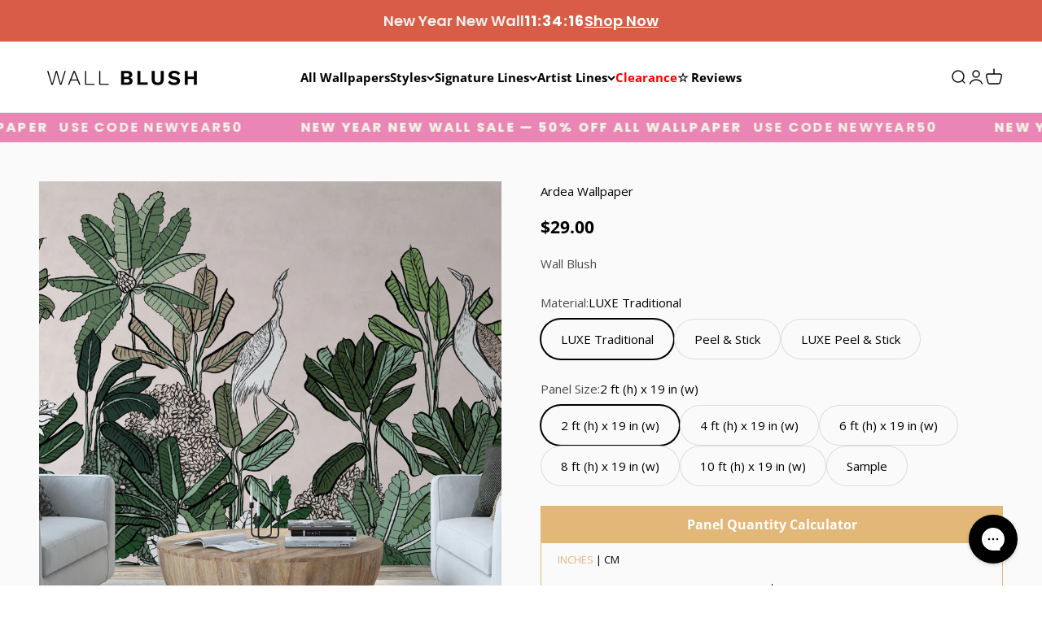

--- FILE ---
content_type: text/html; charset=utf-8
request_url: https://wallblush.com/apps/reviews/products?url=https:/wallblush.com/en-ca/products/ardea-wallpaper
body_size: 3128
content:
 [ { "@context": "http://schema.org",  "@type": "ProductGroup",  "@id": "https://wallblush.com/products/ardea-wallpaper#product_sp_schemaplus", "mainEntityOfPage": { "@type": "WebPage", "@id": "https://wallblush.com/products/ardea-wallpaper#webpage_sp_schemaplus", "sdDatePublished": "2026-01-25T12:25-0700", "sdPublisher": { "@context": "http://schema.org", "@type": "Organization", "@id": "https://schemaplus.io", "name": "SchemaPlus App" } }, "additionalProperty": [    { "@type": "PropertyValue", "name" : "Tags", "value": [  "19in",  "abstract",  "All Wallpaper",  "Animal Print",  "Architectual",  "architectural",  "Ardea",  "bathroom",  "bedroom",  "Bird",  "birds",  "Concrete",  "crane",  "entryway",  "flowers",  "Green",  "greenery",  "heron",  "industrial",  "infinity mural",  "jungle",  "Large Format",  "leaves",  "living room",  "Mural",  "Nature",  "office",  "oversized",  "painted",  "painting",  "palm tree",  "pink",  "popular",  "powder room",  "study",  "team picks",  "texture",  "trees",  "tropical",  "wallpaper",  "White"  ] }   ,{"@type": "PropertyValue", "name" : "Material", "value": [  "LUXE Traditional",  "Peel \u0026 Stick",  "Peel \u0026 Stick LUXE"  ] }  ,{"@type": "PropertyValue", "name" : "Panel Size", "value": [  "2 ft (h) x 19 in (w)",  "4 ft (h) x 19 in (w)",  "6 ft (h) x 19 in (w)",  "8 ft (h) x 19 in (w)",  "10 ft (h) x 19 in (w)",  "Sample",  "12 ft (h) x 19 in (w)",  "14 ft (h) x 19 in (w)",  "16 ft (h) x 19 in (w)",  "18 ft (h) x 19 in (w)"  ] }   ],     "brand": { "@type": "Brand", "name": "Wall Blush",  "url": "https://wallblush.com/collections/vendors?q=Wall%20Blush"  },  "category":"Wallpaper", "color": "", "depth":"", "height":"", "itemCondition":"http://schema.org/NewCondition", "logo":"", "manufacturer":"", "material": "", "model":"",  "hasVariant": [         { "@type" : "Product",  "name" : "LUXE Traditional \/ 2 ft (h) x 19 in (w)",   "sku": "TR|2|17406|13-X",   "mpn": 39753002549311,   "image": "https://schemaplus-frontend.s3.us-east-1.amazonaws.com/no-image-100-2a702f30_small.webp",     "description": "Wall Blush Original\nIndustrial meets wildlife in this spectacular and eye-catching Infinity Mural! These birds and palms are brought to life with its oil painted and concrete texture look. Your home is calling for an accent wall of this magnitude!\n\n\n\n\n19-inch panel design and available in heights from 2 - 10 feet\n\nChoose between a PEEL AND STICK VINYL application or a PASTE TO THE WALL TRADITIONAL NON-WOVEN application.\nOil painted look\nConcrete texture look\nNeutrals and Green\n\nEasily removable making it the perfect wallpaper for renters, creating an accent wall, or a temporary art installation\nCompatible with lightly or orange peel textured walls\nTesting is recommended for heavy texture\n",  "offers": { "@type": "Offer", "url": "https://wallblush.com/products/ardea-wallpaper?variant=39753002549311", "@id": "39753002549311",  "inventoryLevel": { "@type": "QuantitativeValue", "value": "75000" },    "availability": "http://schema.org/InStock",     "price" : 29.0, "priceSpecification": [ { "@type": "UnitPriceSpecification", "price": 29.0, "priceCurrency": "CAD" }  ],      "priceCurrency": "CAD", "description": "CAD-2900-$29.00-$29.00 CAD-29.00", "priceValidUntil": "2030-12-21",    "shippingDetails": [  { "@type": "OfferShippingDetails", "shippingRate": { "@type": "MonetaryAmount",    "currency": "USD" }, "shippingDestination": { "@type": "DefinedRegion", "addressCountry": [  ] }, "deliveryTime": { "@type": "ShippingDeliveryTime", "handlingTime": { "@type": "QuantitativeValue", "minValue": "", "maxValue": "", "unitCode": "DAY" }, "transitTime": { "@type": "QuantitativeValue", "minValue": "", "maxValue": "", "unitCode": "DAY" } }  }  ],   "itemCondition":"http://schema.org/NewCondition",  "brand": { "@type": "Brand", "name": "Wall Blush",  "url": "https://wallblush.com/collections/vendors?q=Wall%20Blush"  },  "seller": { "@type": "Organization", "name": "WALL BLUSH", "@id": "https://wallblush.com#organization_sp_schemaplus" } }   },      { "@type" : "Product",  "name" : "LUXE Traditional \/ 4 ft (h) x 19 in (w)",   "sku": "TR|4|17407|13-X",   "mpn": 39753002582079,   "image": "https://schemaplus-frontend.s3.us-east-1.amazonaws.com/no-image-100-2a702f30_small.webp",     "description": "Wall Blush Original\nIndustrial meets wildlife in this spectacular and eye-catching Infinity Mural! These birds and palms are brought to life with its oil painted and concrete texture look. Your home is calling for an accent wall of this magnitude!\n\n\n\n\n19-inch panel design and available in heights from 2 - 10 feet\n\nChoose between a PEEL AND STICK VINYL application or a PASTE TO THE WALL TRADITIONAL NON-WOVEN application.\nOil painted look\nConcrete texture look\nNeutrals and Green\n\nEasily removable making it the perfect wallpaper for renters, creating an accent wall, or a temporary art installation\nCompatible with lightly or orange peel textured walls\nTesting is recommended for heavy texture\n",  "offers": { "@type": "Offer", "url": "https://wallblush.com/products/ardea-wallpaper?variant=39753002582079", "@id": "39753002582079",  "inventoryLevel": { "@type": "QuantitativeValue", "value": "75000" },    "availability": "http://schema.org/InStock",     "price" : 58.0, "priceSpecification": [ { "@type": "UnitPriceSpecification", "price": 58.0, "priceCurrency": "CAD" }  ],      "priceCurrency": "CAD", "description": "CAD-5800-$58.00-$58.00 CAD-58.00", "priceValidUntil": "2030-12-21",    "shippingDetails": [  { "@type": "OfferShippingDetails", "shippingRate": { "@type": "MonetaryAmount",    "currency": "USD" }, "shippingDestination": { "@type": "DefinedRegion", "addressCountry": [  ] }, "deliveryTime": { "@type": "ShippingDeliveryTime", "handlingTime": { "@type": "QuantitativeValue", "minValue": "", "maxValue": "", "unitCode": "DAY" }, "transitTime": { "@type": "QuantitativeValue", "minValue": "", "maxValue": "", "unitCode": "DAY" } }  }  ],   "itemCondition":"http://schema.org/NewCondition",  "brand": { "@type": "Brand", "name": "Wall Blush",  "url": "https://wallblush.com/collections/vendors?q=Wall%20Blush"  },  "seller": { "@type": "Organization", "name": "WALL BLUSH", "@id": "https://wallblush.com#organization_sp_schemaplus" } }   },      { "@type" : "Product",  "name" : "LUXE Traditional \/ 6 ft (h) x 19 in (w)",   "sku": "TR|6|17408|13-X",   "mpn": 39753002614847,   "image": "https://schemaplus-frontend.s3.us-east-1.amazonaws.com/no-image-100-2a702f30_small.webp",     "description": "Wall Blush Original\nIndustrial meets wildlife in this spectacular and eye-catching Infinity Mural! These birds and palms are brought to life with its oil painted and concrete texture look. Your home is calling for an accent wall of this magnitude!\n\n\n\n\n19-inch panel design and available in heights from 2 - 10 feet\n\nChoose between a PEEL AND STICK VINYL application or a PASTE TO THE WALL TRADITIONAL NON-WOVEN application.\nOil painted look\nConcrete texture look\nNeutrals and Green\n\nEasily removable making it the perfect wallpaper for renters, creating an accent wall, or a temporary art installation\nCompatible with lightly or orange peel textured walls\nTesting is recommended for heavy texture\n",  "offers": { "@type": "Offer", "url": "https://wallblush.com/products/ardea-wallpaper?variant=39753002614847", "@id": "39753002614847",  "inventoryLevel": { "@type": "QuantitativeValue", "value": "74986" },    "availability": "http://schema.org/InStock",     "price" : 85.0, "priceSpecification": [ { "@type": "UnitPriceSpecification", "price": 85.0, "priceCurrency": "CAD" }  ],      "priceCurrency": "CAD", "description": "CAD-8500-$85.00-$85.00 CAD-85.00", "priceValidUntil": "2030-12-21",    "shippingDetails": [  { "@type": "OfferShippingDetails", "shippingRate": { "@type": "MonetaryAmount",    "currency": "USD" }, "shippingDestination": { "@type": "DefinedRegion", "addressCountry": [  ] }, "deliveryTime": { "@type": "ShippingDeliveryTime", "handlingTime": { "@type": "QuantitativeValue", "minValue": "", "maxValue": "", "unitCode": "DAY" }, "transitTime": { "@type": "QuantitativeValue", "minValue": "", "maxValue": "", "unitCode": "DAY" } }  }  ],   "itemCondition":"http://schema.org/NewCondition",  "brand": { "@type": "Brand", "name": "Wall Blush",  "url": "https://wallblush.com/collections/vendors?q=Wall%20Blush"  },  "seller": { "@type": "Organization", "name": "WALL BLUSH", "@id": "https://wallblush.com#organization_sp_schemaplus" } }   },      { "@type" : "Product",  "name" : "LUXE Traditional \/ 8 ft (h) x 19 in (w)",   "sku": "TR|8|17409|13-X",   "mpn": 39753002647615,   "image": "https://schemaplus-frontend.s3.us-east-1.amazonaws.com/no-image-100-2a702f30_small.webp",     "description": "Wall Blush Original\nIndustrial meets wildlife in this spectacular and eye-catching Infinity Mural! These birds and palms are brought to life with its oil painted and concrete texture look. Your home is calling for an accent wall of this magnitude!\n\n\n\n\n19-inch panel design and available in heights from 2 - 10 feet\n\nChoose between a PEEL AND STICK VINYL application or a PASTE TO THE WALL TRADITIONAL NON-WOVEN application.\nOil painted look\nConcrete texture look\nNeutrals and Green\n\nEasily removable making it the perfect wallpaper for renters, creating an accent wall, or a temporary art installation\nCompatible with lightly or orange peel textured walls\nTesting is recommended for heavy texture\n",  "offers": { "@type": "Offer", "url": "https://wallblush.com/products/ardea-wallpaper?variant=39753002647615", "@id": "39753002647615",  "inventoryLevel": { "@type": "QuantitativeValue", "value": "74972" },    "availability": "http://schema.org/InStock",     "price" : 114.0, "priceSpecification": [ { "@type": "UnitPriceSpecification", "price": 114.0, "priceCurrency": "CAD" }  ],      "priceCurrency": "CAD", "description": "CAD-11400-$114.00-$114.00 CAD-114.00", "priceValidUntil": "2030-12-21",    "shippingDetails": [  { "@type": "OfferShippingDetails", "shippingRate": { "@type": "MonetaryAmount",    "currency": "USD" }, "shippingDestination": { "@type": "DefinedRegion", "addressCountry": [  ] }, "deliveryTime": { "@type": "ShippingDeliveryTime", "handlingTime": { "@type": "QuantitativeValue", "minValue": "", "maxValue": "", "unitCode": "DAY" }, "transitTime": { "@type": "QuantitativeValue", "minValue": "", "maxValue": "", "unitCode": "DAY" } }  }  ],   "itemCondition":"http://schema.org/NewCondition",  "brand": { "@type": "Brand", "name": "Wall Blush",  "url": "https://wallblush.com/collections/vendors?q=Wall%20Blush"  },  "seller": { "@type": "Organization", "name": "WALL BLUSH", "@id": "https://wallblush.com#organization_sp_schemaplus" } }   },      { "@type" : "Product",  "name" : "LUXE Traditional \/ 10 ft (h) x 19 in (w)",   "sku": "TR|10|17410|13-X",   "mpn": 39753002680383,   "image": "https://schemaplus-frontend.s3.us-east-1.amazonaws.com/no-image-100-2a702f30_small.webp",     "description": "Wall Blush Original\nIndustrial meets wildlife in this spectacular and eye-catching Infinity Mural! These birds and palms are brought to life with its oil painted and concrete texture look. Your home is calling for an accent wall of this magnitude!\n\n\n\n\n19-inch panel design and available in heights from 2 - 10 feet\n\nChoose between a PEEL AND STICK VINYL application or a PASTE TO THE WALL TRADITIONAL NON-WOVEN application.\nOil painted look\nConcrete texture look\nNeutrals and Green\n\nEasily removable making it the perfect wallpaper for renters, creating an accent wall, or a temporary art installation\nCompatible with lightly or orange peel textured walls\nTesting is recommended for heavy texture\n",  "offers": { "@type": "Offer", "url": "https://wallblush.com/products/ardea-wallpaper?variant=39753002680383", "@id": "39753002680383",  "inventoryLevel": { "@type": "QuantitativeValue", "value": "74999" },    "availability": "http://schema.org/InStock",     "price" : 141.0, "priceSpecification": [ { "@type": "UnitPriceSpecification", "price": 141.0, "priceCurrency": "CAD" }  ],      "priceCurrency": "CAD", "description": "CAD-14100-$141.00-$141.00 CAD-141.00", "priceValidUntil": "2030-12-21",    "shippingDetails": [  { "@type": "OfferShippingDetails", "shippingRate": { "@type": "MonetaryAmount",    "currency": "USD" }, "shippingDestination": { "@type": "DefinedRegion", "addressCountry": [  ] }, "deliveryTime": { "@type": "ShippingDeliveryTime", "handlingTime": { "@type": "QuantitativeValue", "minValue": "", "maxValue": "", "unitCode": "DAY" }, "transitTime": { "@type": "QuantitativeValue", "minValue": "", "maxValue": "", "unitCode": "DAY" } }  }  ],   "itemCondition":"http://schema.org/NewCondition",  "brand": { "@type": "Brand", "name": "Wall Blush",  "url": "https://wallblush.com/collections/vendors?q=Wall%20Blush"  },  "seller": { "@type": "Organization", "name": "WALL BLUSH", "@id": "https://wallblush.com#organization_sp_schemaplus" } }   },      { "@type" : "Product",  "name" : "LUXE Traditional \/ Sample",   "sku": "TR|SA|17412|13-X",   "mpn": 39753002745919,   "image": "https://schemaplus-frontend.s3.us-east-1.amazonaws.com/no-image-100-2a702f30_small.webp",     "description": "Wall Blush Original\nIndustrial meets wildlife in this spectacular and eye-catching Infinity Mural! These birds and palms are brought to life with its oil painted and concrete texture look. Your home is calling for an accent wall of this magnitude!\n\n\n\n\n19-inch panel design and available in heights from 2 - 10 feet\n\nChoose between a PEEL AND STICK VINYL application or a PASTE TO THE WALL TRADITIONAL NON-WOVEN application.\nOil painted look\nConcrete texture look\nNeutrals and Green\n\nEasily removable making it the perfect wallpaper for renters, creating an accent wall, or a temporary art installation\nCompatible with lightly or orange peel textured walls\nTesting is recommended for heavy texture\n",  "offers": { "@type": "Offer", "url": "https://wallblush.com/products/ardea-wallpaper?variant=39753002745919", "@id": "39753002745919",  "inventoryLevel": { "@type": "QuantitativeValue", "value": "74991" },    "availability": "http://schema.org/InStock",     "price" : 4.0, "priceSpecification": [ { "@type": "UnitPriceSpecification", "price": 4.0, "priceCurrency": "CAD" }  ],      "priceCurrency": "CAD", "description": "CAD-400-$4.00-$4.00 CAD-4.00", "priceValidUntil": "2030-12-21",    "shippingDetails": [  { "@type": "OfferShippingDetails", "shippingRate": { "@type": "MonetaryAmount",    "currency": "USD" }, "shippingDestination": { "@type": "DefinedRegion", "addressCountry": [  ] }, "deliveryTime": { "@type": "ShippingDeliveryTime", "handlingTime": { "@type": "QuantitativeValue", "minValue": "", "maxValue": "", "unitCode": "DAY" }, "transitTime": { "@type": "QuantitativeValue", "minValue": "", "maxValue": "", "unitCode": "DAY" } }  }  ],   "itemCondition":"http://schema.org/NewCondition",  "brand": { "@type": "Brand", "name": "Wall Blush",  "url": "https://wallblush.com/collections/vendors?q=Wall%20Blush"  },  "seller": { "@type": "Organization", "name": "WALL BLUSH", "@id": "https://wallblush.com#organization_sp_schemaplus" } }   },      { "@type" : "Product",  "name" : "Peel \u0026 Stick \/ 2 ft (h) x 19 in (w)",   "sku": "PE|2|17392|13-X",   "mpn": 39753002319935,   "image": "https://schemaplus-frontend.s3.us-east-1.amazonaws.com/no-image-100-2a702f30_small.webp",     "description": "Wall Blush Original\nIndustrial meets wildlife in this spectacular and eye-catching Infinity Mural! These birds and palms are brought to life with its oil painted and concrete texture look. Your home is calling for an accent wall of this magnitude!\n\n\n\n\n19-inch panel design and available in heights from 2 - 10 feet\n\nChoose between a PEEL AND STICK VINYL application or a PASTE TO THE WALL TRADITIONAL NON-WOVEN application.\nOil painted look\nConcrete texture look\nNeutrals and Green\n\nEasily removable making it the perfect wallpaper for renters, creating an accent wall, or a temporary art installation\nCompatible with lightly or orange peel textured walls\nTesting is recommended for heavy texture\n",  "offers": { "@type": "Offer", "url": "https://wallblush.com/products/ardea-wallpaper?variant=39753002319935", "@id": "39753002319935",  "inventoryLevel": { "@type": "QuantitativeValue", "value": "75000" },    "availability": "http://schema.org/InStock",     "price" : 34.0, "priceSpecification": [ { "@type": "UnitPriceSpecification", "price": 34.0, "priceCurrency": "CAD" }  ],      "priceCurrency": "CAD", "description": "CAD-3400-$34.00-$34.00 CAD-34.00", "priceValidUntil": "2030-12-21",    "shippingDetails": [  { "@type": "OfferShippingDetails", "shippingRate": { "@type": "MonetaryAmount",    "currency": "USD" }, "shippingDestination": { "@type": "DefinedRegion", "addressCountry": [  ] }, "deliveryTime": { "@type": "ShippingDeliveryTime", "handlingTime": { "@type": "QuantitativeValue", "minValue": "", "maxValue": "", "unitCode": "DAY" }, "transitTime": { "@type": "QuantitativeValue", "minValue": "", "maxValue": "", "unitCode": "DAY" } }  }  ],   "itemCondition":"http://schema.org/NewCondition",  "brand": { "@type": "Brand", "name": "Wall Blush",  "url": "https://wallblush.com/collections/vendors?q=Wall%20Blush"  },  "seller": { "@type": "Organization", "name": "WALL BLUSH", "@id": "https://wallblush.com#organization_sp_schemaplus" } }   },      { "@type" : "Product",  "name" : "Peel \u0026 Stick \/ 4 ft (h) x 19 in (w)",   "sku": "PE|4|17393|13-X",   "mpn": 39753002352703,   "image": "https://schemaplus-frontend.s3.us-east-1.amazonaws.com/no-image-100-2a702f30_small.webp",     "description": "Wall Blush Original\nIndustrial meets wildlife in this spectacular and eye-catching Infinity Mural! These birds and palms are brought to life with its oil painted and concrete texture look. Your home is calling for an accent wall of this magnitude!\n\n\n\n\n19-inch panel design and available in heights from 2 - 10 feet\n\nChoose between a PEEL AND STICK VINYL application or a PASTE TO THE WALL TRADITIONAL NON-WOVEN application.\nOil painted look\nConcrete texture look\nNeutrals and Green\n\nEasily removable making it the perfect wallpaper for renters, creating an accent wall, or a temporary art installation\nCompatible with lightly or orange peel textured walls\nTesting is recommended for heavy texture\n",  "offers": { "@type": "Offer", "url": "https://wallblush.com/products/ardea-wallpaper?variant=39753002352703", "@id": "39753002352703",  "inventoryLevel": { "@type": "QuantitativeValue", "value": "75000" },    "availability": "http://schema.org/InStock",     "price" : 68.0, "priceSpecification": [ { "@type": "UnitPriceSpecification", "price": 68.0, "priceCurrency": "CAD" }  ],      "priceCurrency": "CAD", "description": "CAD-6800-$68.00-$68.00 CAD-68.00", "priceValidUntil": "2030-12-21",    "shippingDetails": [  { "@type": "OfferShippingDetails", "shippingRate": { "@type": "MonetaryAmount",    "currency": "USD" }, "shippingDestination": { "@type": "DefinedRegion", "addressCountry": [  ] }, "deliveryTime": { "@type": "ShippingDeliveryTime", "handlingTime": { "@type": "QuantitativeValue", "minValue": "", "maxValue": "", "unitCode": "DAY" }, "transitTime": { "@type": "QuantitativeValue", "minValue": "", "maxValue": "", "unitCode": "DAY" } }  }  ],   "itemCondition":"http://schema.org/NewCondition",  "brand": { "@type": "Brand", "name": "Wall Blush",  "url": "https://wallblush.com/collections/vendors?q=Wall%20Blush"  },  "seller": { "@type": "Organization", "name": "WALL BLUSH", "@id": "https://wallblush.com#organization_sp_schemaplus" } }   },      { "@type" : "Product",  "name" : "Peel \u0026 Stick \/ 6 ft (h) x 19 in (w)",   "sku": "PE|6|17394|13-X",   "mpn": 39753002385471,   "image": "https://schemaplus-frontend.s3.us-east-1.amazonaws.com/no-image-100-2a702f30_small.webp",     "description": "Wall Blush Original\nIndustrial meets wildlife in this spectacular and eye-catching Infinity Mural! These birds and palms are brought to life with its oil painted and concrete texture look. Your home is calling for an accent wall of this magnitude!\n\n\n\n\n19-inch panel design and available in heights from 2 - 10 feet\n\nChoose between a PEEL AND STICK VINYL application or a PASTE TO THE WALL TRADITIONAL NON-WOVEN application.\nOil painted look\nConcrete texture look\nNeutrals and Green\n\nEasily removable making it the perfect wallpaper for renters, creating an accent wall, or a temporary art installation\nCompatible with lightly or orange peel textured walls\nTesting is recommended for heavy texture\n",  "offers": { "@type": "Offer", "url": "https://wallblush.com/products/ardea-wallpaper?variant=39753002385471", "@id": "39753002385471",  "inventoryLevel": { "@type": "QuantitativeValue", "value": "75000" },    "availability": "http://schema.org/InStock",     "price" : 101.0, "priceSpecification": [ { "@type": "UnitPriceSpecification", "price": 101.0, "priceCurrency": "CAD" }  ],      "priceCurrency": "CAD", "description": "CAD-10100-$101.00-$101.00 CAD-101.00", "priceValidUntil": "2030-12-21",    "shippingDetails": [  { "@type": "OfferShippingDetails", "shippingRate": { "@type": "MonetaryAmount",    "currency": "USD" }, "shippingDestination": { "@type": "DefinedRegion", "addressCountry": [  ] }, "deliveryTime": { "@type": "ShippingDeliveryTime", "handlingTime": { "@type": "QuantitativeValue", "minValue": "", "maxValue": "", "unitCode": "DAY" }, "transitTime": { "@type": "QuantitativeValue", "minValue": "", "maxValue": "", "unitCode": "DAY" } }  }  ],   "itemCondition":"http://schema.org/NewCondition",  "brand": { "@type": "Brand", "name": "Wall Blush",  "url": "https://wallblush.com/collections/vendors?q=Wall%20Blush"  },  "seller": { "@type": "Organization", "name": "WALL BLUSH", "@id": "https://wallblush.com#organization_sp_schemaplus" } }   },      { "@type" : "Product",  "name" : "Peel \u0026 Stick \/ 8 ft (h) x 19 in (w)",   "sku": "PE|8|17395|13-X",   "mpn": 39753002418239,   "image": "https://schemaplus-frontend.s3.us-east-1.amazonaws.com/no-image-100-2a702f30_small.webp",     "description": "Wall Blush Original\nIndustrial meets wildlife in this spectacular and eye-catching Infinity Mural! These birds and palms are brought to life with its oil painted and concrete texture look. Your home is calling for an accent wall of this magnitude!\n\n\n\n\n19-inch panel design and available in heights from 2 - 10 feet\n\nChoose between a PEEL AND STICK VINYL application or a PASTE TO THE WALL TRADITIONAL NON-WOVEN application.\nOil painted look\nConcrete texture look\nNeutrals and Green\n\nEasily removable making it the perfect wallpaper for renters, creating an accent wall, or a temporary art installation\nCompatible with lightly or orange peel textured walls\nTesting is recommended for heavy texture\n",  "offers": { "@type": "Offer", "url": "https://wallblush.com/products/ardea-wallpaper?variant=39753002418239", "@id": "39753002418239",  "inventoryLevel": { "@type": "QuantitativeValue", "value": "74996" },    "availability": "http://schema.org/InStock",     "price" : 135.0, "priceSpecification": [ { "@type": "UnitPriceSpecification", "price": 135.0, "priceCurrency": "CAD" }  ],      "priceCurrency": "CAD", "description": "CAD-13500-$135.00-$135.00 CAD-135.00", "priceValidUntil": "2030-12-21",    "shippingDetails": [  { "@type": "OfferShippingDetails", "shippingRate": { "@type": "MonetaryAmount",    "currency": "USD" }, "shippingDestination": { "@type": "DefinedRegion", "addressCountry": [  ] }, "deliveryTime": { "@type": "ShippingDeliveryTime", "handlingTime": { "@type": "QuantitativeValue", "minValue": "", "maxValue": "", "unitCode": "DAY" }, "transitTime": { "@type": "QuantitativeValue", "minValue": "", "maxValue": "", "unitCode": "DAY" } }  }  ],   "itemCondition":"http://schema.org/NewCondition",  "brand": { "@type": "Brand", "name": "Wall Blush",  "url": "https://wallblush.com/collections/vendors?q=Wall%20Blush"  },  "seller": { "@type": "Organization", "name": "WALL BLUSH", "@id": "https://wallblush.com#organization_sp_schemaplus" } }   },      { "@type" : "Product",  "name" : "Peel \u0026 Stick \/ 10 ft (h) x 19 in (w)",   "sku": "PE|10|17396|13-X",   "mpn": 39753002451007,   "image": "https://schemaplus-frontend.s3.us-east-1.amazonaws.com/no-image-100-2a702f30_small.webp",     "description": "Wall Blush Original\nIndustrial meets wildlife in this spectacular and eye-catching Infinity Mural! These birds and palms are brought to life with its oil painted and concrete texture look. Your home is calling for an accent wall of this magnitude!\n\n\n\n\n19-inch panel design and available in heights from 2 - 10 feet\n\nChoose between a PEEL AND STICK VINYL application or a PASTE TO THE WALL TRADITIONAL NON-WOVEN application.\nOil painted look\nConcrete texture look\nNeutrals and Green\n\nEasily removable making it the perfect wallpaper for renters, creating an accent wall, or a temporary art installation\nCompatible with lightly or orange peel textured walls\nTesting is recommended for heavy texture\n",  "offers": { "@type": "Offer", "url": "https://wallblush.com/products/ardea-wallpaper?variant=39753002451007", "@id": "39753002451007",  "inventoryLevel": { "@type": "QuantitativeValue", "value": "75000" },    "availability": "http://schema.org/InStock",     "price" : 168.0, "priceSpecification": [ { "@type": "UnitPriceSpecification", "price": 168.0, "priceCurrency": "CAD" }  ],      "priceCurrency": "CAD", "description": "CAD-16800-$168.00-$168.00 CAD-168.00", "priceValidUntil": "2030-12-21",    "shippingDetails": [  { "@type": "OfferShippingDetails", "shippingRate": { "@type": "MonetaryAmount",    "currency": "USD" }, "shippingDestination": { "@type": "DefinedRegion", "addressCountry": [  ] }, "deliveryTime": { "@type": "ShippingDeliveryTime", "handlingTime": { "@type": "QuantitativeValue", "minValue": "", "maxValue": "", "unitCode": "DAY" }, "transitTime": { "@type": "QuantitativeValue", "minValue": "", "maxValue": "", "unitCode": "DAY" } }  }  ],   "itemCondition":"http://schema.org/NewCondition",  "brand": { "@type": "Brand", "name": "Wall Blush",  "url": "https://wallblush.com/collections/vendors?q=Wall%20Blush"  },  "seller": { "@type": "Organization", "name": "WALL BLUSH", "@id": "https://wallblush.com#organization_sp_schemaplus" } }   },      { "@type" : "Product",  "name" : "Peel \u0026 Stick \/ Sample",   "sku": "PE|SA|17398|13-X",   "mpn": 39753002516543,   "image": "https://schemaplus-frontend.s3.us-east-1.amazonaws.com/no-image-100-2a702f30_small.webp",     "description": "Wall Blush Original\nIndustrial meets wildlife in this spectacular and eye-catching Infinity Mural! These birds and palms are brought to life with its oil painted and concrete texture look. Your home is calling for an accent wall of this magnitude!\n\n\n\n\n19-inch panel design and available in heights from 2 - 10 feet\n\nChoose between a PEEL AND STICK VINYL application or a PASTE TO THE WALL TRADITIONAL NON-WOVEN application.\nOil painted look\nConcrete texture look\nNeutrals and Green\n\nEasily removable making it the perfect wallpaper for renters, creating an accent wall, or a temporary art installation\nCompatible with lightly or orange peel textured walls\nTesting is recommended for heavy texture\n",  "offers": { "@type": "Offer", "url": "https://wallblush.com/products/ardea-wallpaper?variant=39753002516543", "@id": "39753002516543",  "inventoryLevel": { "@type": "QuantitativeValue", "value": "74996" },    "availability": "http://schema.org/InStock",     "price" : 4.0, "priceSpecification": [ { "@type": "UnitPriceSpecification", "price": 4.0, "priceCurrency": "CAD" }  ],      "priceCurrency": "CAD", "description": "CAD-400-$4.00-$4.00 CAD-4.00", "priceValidUntil": "2030-12-21",    "shippingDetails": [  { "@type": "OfferShippingDetails", "shippingRate": { "@type": "MonetaryAmount",    "currency": "USD" }, "shippingDestination": { "@type": "DefinedRegion", "addressCountry": [  ] }, "deliveryTime": { "@type": "ShippingDeliveryTime", "handlingTime": { "@type": "QuantitativeValue", "minValue": "", "maxValue": "", "unitCode": "DAY" }, "transitTime": { "@type": "QuantitativeValue", "minValue": "", "maxValue": "", "unitCode": "DAY" } }  }  ],   "itemCondition":"http://schema.org/NewCondition",  "brand": { "@type": "Brand", "name": "Wall Blush",  "url": "https://wallblush.com/collections/vendors?q=Wall%20Blush"  },  "seller": { "@type": "Organization", "name": "WALL BLUSH", "@id": "https://wallblush.com#organization_sp_schemaplus" } }   },      { "@type" : "Product",  "name" : "Peel \u0026 Stick LUXE \/ 2 ft (h) x 19 in (w)",   "sku": "PT|2|fc40dab",   "mpn": 41703031406655,   "image": "https://schemaplus-frontend.s3.us-east-1.amazonaws.com/no-image-100-2a702f30_small.webp",     "description": "Wall Blush Original\nIndustrial meets wildlife in this spectacular and eye-catching Infinity Mural! These birds and palms are brought to life with its oil painted and concrete texture look. Your home is calling for an accent wall of this magnitude!\n\n\n\n\n19-inch panel design and available in heights from 2 - 10 feet\n\nChoose between a PEEL AND STICK VINYL application or a PASTE TO THE WALL TRADITIONAL NON-WOVEN application.\nOil painted look\nConcrete texture look\nNeutrals and Green\n\nEasily removable making it the perfect wallpaper for renters, creating an accent wall, or a temporary art installation\nCompatible with lightly or orange peel textured walls\nTesting is recommended for heavy texture\n",  "offers": { "@type": "Offer", "url": "https://wallblush.com/products/ardea-wallpaper?variant=41703031406655", "@id": "41703031406655",  "inventoryLevel": { "@type": "QuantitativeValue", "value": "75000" },    "availability": "http://schema.org/InStock",     "price" : 37.0, "priceSpecification": [ { "@type": "UnitPriceSpecification", "price": 37.0, "priceCurrency": "CAD" }  ],      "priceCurrency": "CAD", "description": "CAD-3700-$37.00-$37.00 CAD-37.00", "priceValidUntil": "2030-12-21",    "shippingDetails": [  { "@type": "OfferShippingDetails", "shippingRate": { "@type": "MonetaryAmount",    "currency": "USD" }, "shippingDestination": { "@type": "DefinedRegion", "addressCountry": [  ] }, "deliveryTime": { "@type": "ShippingDeliveryTime", "handlingTime": { "@type": "QuantitativeValue", "minValue": "", "maxValue": "", "unitCode": "DAY" }, "transitTime": { "@type": "QuantitativeValue", "minValue": "", "maxValue": "", "unitCode": "DAY" } }  }  ],   "itemCondition":"http://schema.org/NewCondition",  "brand": { "@type": "Brand", "name": "Wall Blush",  "url": "https://wallblush.com/collections/vendors?q=Wall%20Blush"  },  "seller": { "@type": "Organization", "name": "WALL BLUSH", "@id": "https://wallblush.com#organization_sp_schemaplus" } }   },      { "@type" : "Product",  "name" : "Peel \u0026 Stick LUXE \/ 4 ft (h) x 19 in (w)",   "sku": "PT|4|255ff43",   "mpn": 41703031439423,   "image": "https://schemaplus-frontend.s3.us-east-1.amazonaws.com/no-image-100-2a702f30_small.webp",     "description": "Wall Blush Original\nIndustrial meets wildlife in this spectacular and eye-catching Infinity Mural! These birds and palms are brought to life with its oil painted and concrete texture look. Your home is calling for an accent wall of this magnitude!\n\n\n\n\n19-inch panel design and available in heights from 2 - 10 feet\n\nChoose between a PEEL AND STICK VINYL application or a PASTE TO THE WALL TRADITIONAL NON-WOVEN application.\nOil painted look\nConcrete texture look\nNeutrals and Green\n\nEasily removable making it the perfect wallpaper for renters, creating an accent wall, or a temporary art installation\nCompatible with lightly or orange peel textured walls\nTesting is recommended for heavy texture\n",  "offers": { "@type": "Offer", "url": "https://wallblush.com/products/ardea-wallpaper?variant=41703031439423", "@id": "41703031439423",  "inventoryLevel": { "@type": "QuantitativeValue", "value": "75000" },    "availability": "http://schema.org/InStock",     "price" : 72.0, "priceSpecification": [ { "@type": "UnitPriceSpecification", "price": 72.0, "priceCurrency": "CAD" }  ],      "priceCurrency": "CAD", "description": "CAD-7200-$72.00-$72.00 CAD-72.00", "priceValidUntil": "2030-12-21",    "shippingDetails": [  { "@type": "OfferShippingDetails", "shippingRate": { "@type": "MonetaryAmount",    "currency": "USD" }, "shippingDestination": { "@type": "DefinedRegion", "addressCountry": [  ] }, "deliveryTime": { "@type": "ShippingDeliveryTime", "handlingTime": { "@type": "QuantitativeValue", "minValue": "", "maxValue": "", "unitCode": "DAY" }, "transitTime": { "@type": "QuantitativeValue", "minValue": "", "maxValue": "", "unitCode": "DAY" } }  }  ],   "itemCondition":"http://schema.org/NewCondition",  "brand": { "@type": "Brand", "name": "Wall Blush",  "url": "https://wallblush.com/collections/vendors?q=Wall%20Blush"  },  "seller": { "@type": "Organization", "name": "WALL BLUSH", "@id": "https://wallblush.com#organization_sp_schemaplus" } }   },      { "@type" : "Product",  "name" : "Peel \u0026 Stick LUXE \/ 6 ft (h) x 19 in (w)",   "sku": "PT|6|234b4fd",   "mpn": 41703031472191,   "image": "https://schemaplus-frontend.s3.us-east-1.amazonaws.com/no-image-100-2a702f30_small.webp",     "description": "Wall Blush Original\nIndustrial meets wildlife in this spectacular and eye-catching Infinity Mural! These birds and palms are brought to life with its oil painted and concrete texture look. Your home is calling for an accent wall of this magnitude!\n\n\n\n\n19-inch panel design and available in heights from 2 - 10 feet\n\nChoose between a PEEL AND STICK VINYL application or a PASTE TO THE WALL TRADITIONAL NON-WOVEN application.\nOil painted look\nConcrete texture look\nNeutrals and Green\n\nEasily removable making it the perfect wallpaper for renters, creating an accent wall, or a temporary art installation\nCompatible with lightly or orange peel textured walls\nTesting is recommended for heavy texture\n",  "offers": { "@type": "Offer", "url": "https://wallblush.com/products/ardea-wallpaper?variant=41703031472191", "@id": "41703031472191",  "inventoryLevel": { "@type": "QuantitativeValue", "value": "75000" },    "availability": "http://schema.org/InStock",     "price" : 108.0, "priceSpecification": [ { "@type": "UnitPriceSpecification", "price": 108.0, "priceCurrency": "CAD" }  ],      "priceCurrency": "CAD", "description": "CAD-10800-$108.00-$108.00 CAD-108.00", "priceValidUntil": "2030-12-21",    "shippingDetails": [  { "@type": "OfferShippingDetails", "shippingRate": { "@type": "MonetaryAmount",    "currency": "USD" }, "shippingDestination": { "@type": "DefinedRegion", "addressCountry": [  ] }, "deliveryTime": { "@type": "ShippingDeliveryTime", "handlingTime": { "@type": "QuantitativeValue", "minValue": "", "maxValue": "", "unitCode": "DAY" }, "transitTime": { "@type": "QuantitativeValue", "minValue": "", "maxValue": "", "unitCode": "DAY" } }  }  ],   "itemCondition":"http://schema.org/NewCondition",  "brand": { "@type": "Brand", "name": "Wall Blush",  "url": "https://wallblush.com/collections/vendors?q=Wall%20Blush"  },  "seller": { "@type": "Organization", "name": "WALL BLUSH", "@id": "https://wallblush.com#organization_sp_schemaplus" } }   },      { "@type" : "Product",  "name" : "Peel \u0026 Stick LUXE \/ 8 ft (h) x 19 in (w)",   "sku": "PT|8|c03a7c8",   "mpn": 41703031504959,   "image": "https://schemaplus-frontend.s3.us-east-1.amazonaws.com/no-image-100-2a702f30_small.webp",     "description": "Wall Blush Original\nIndustrial meets wildlife in this spectacular and eye-catching Infinity Mural! These birds and palms are brought to life with its oil painted and concrete texture look. Your home is calling for an accent wall of this magnitude!\n\n\n\n\n19-inch panel design and available in heights from 2 - 10 feet\n\nChoose between a PEEL AND STICK VINYL application or a PASTE TO THE WALL TRADITIONAL NON-WOVEN application.\nOil painted look\nConcrete texture look\nNeutrals and Green\n\nEasily removable making it the perfect wallpaper for renters, creating an accent wall, or a temporary art installation\nCompatible with lightly or orange peel textured walls\nTesting is recommended for heavy texture\n",  "offers": { "@type": "Offer", "url": "https://wallblush.com/products/ardea-wallpaper?variant=41703031504959", "@id": "41703031504959",  "inventoryLevel": { "@type": "QuantitativeValue", "value": "75000" },    "availability": "http://schema.org/InStock",     "price" : 143.0, "priceSpecification": [ { "@type": "UnitPriceSpecification", "price": 143.0, "priceCurrency": "CAD" }  ],      "priceCurrency": "CAD", "description": "CAD-14300-$143.00-$143.00 CAD-143.00", "priceValidUntil": "2030-12-21",    "shippingDetails": [  { "@type": "OfferShippingDetails", "shippingRate": { "@type": "MonetaryAmount",    "currency": "USD" }, "shippingDestination": { "@type": "DefinedRegion", "addressCountry": [  ] }, "deliveryTime": { "@type": "ShippingDeliveryTime", "handlingTime": { "@type": "QuantitativeValue", "minValue": "", "maxValue": "", "unitCode": "DAY" }, "transitTime": { "@type": "QuantitativeValue", "minValue": "", "maxValue": "", "unitCode": "DAY" } }  }  ],   "itemCondition":"http://schema.org/NewCondition",  "brand": { "@type": "Brand", "name": "Wall Blush",  "url": "https://wallblush.com/collections/vendors?q=Wall%20Blush"  },  "seller": { "@type": "Organization", "name": "WALL BLUSH", "@id": "https://wallblush.com#organization_sp_schemaplus" } }   },      { "@type" : "Product",  "name" : "Peel \u0026 Stick LUXE \/ 10 ft (h) x 19 in (w)",   "sku": "PT|10|d8e83e3",   "mpn": 41703031537727,   "image": "https://schemaplus-frontend.s3.us-east-1.amazonaws.com/no-image-100-2a702f30_small.webp",     "description": "Wall Blush Original\nIndustrial meets wildlife in this spectacular and eye-catching Infinity Mural! These birds and palms are brought to life with its oil painted and concrete texture look. Your home is calling for an accent wall of this magnitude!\n\n\n\n\n19-inch panel design and available in heights from 2 - 10 feet\n\nChoose between a PEEL AND STICK VINYL application or a PASTE TO THE WALL TRADITIONAL NON-WOVEN application.\nOil painted look\nConcrete texture look\nNeutrals and Green\n\nEasily removable making it the perfect wallpaper for renters, creating an accent wall, or a temporary art installation\nCompatible with lightly or orange peel textured walls\nTesting is recommended for heavy texture\n",  "offers": { "@type": "Offer", "url": "https://wallblush.com/products/ardea-wallpaper?variant=41703031537727", "@id": "41703031537727",  "inventoryLevel": { "@type": "QuantitativeValue", "value": "74992" },    "availability": "http://schema.org/InStock",     "price" : 178.0, "priceSpecification": [ { "@type": "UnitPriceSpecification", "price": 178.0, "priceCurrency": "CAD" }  ],      "priceCurrency": "CAD", "description": "CAD-17800-$178.00-$178.00 CAD-178.00", "priceValidUntil": "2030-12-21",    "shippingDetails": [  { "@type": "OfferShippingDetails", "shippingRate": { "@type": "MonetaryAmount",    "currency": "USD" }, "shippingDestination": { "@type": "DefinedRegion", "addressCountry": [  ] }, "deliveryTime": { "@type": "ShippingDeliveryTime", "handlingTime": { "@type": "QuantitativeValue", "minValue": "", "maxValue": "", "unitCode": "DAY" }, "transitTime": { "@type": "QuantitativeValue", "minValue": "", "maxValue": "", "unitCode": "DAY" } }  }  ],   "itemCondition":"http://schema.org/NewCondition",  "brand": { "@type": "Brand", "name": "Wall Blush",  "url": "https://wallblush.com/collections/vendors?q=Wall%20Blush"  },  "seller": { "@type": "Organization", "name": "WALL BLUSH", "@id": "https://wallblush.com#organization_sp_schemaplus" } }   },      { "@type" : "Product",  "name" : "Peel \u0026 Stick LUXE \/ 12 ft (h) x 19 in (w)",   "sku": "PT|12|d23d340",   "mpn": 41703031570495,   "image": "https://schemaplus-frontend.s3.us-east-1.amazonaws.com/no-image-100-2a702f30_small.webp",     "description": "Wall Blush Original\nIndustrial meets wildlife in this spectacular and eye-catching Infinity Mural! These birds and palms are brought to life with its oil painted and concrete texture look. Your home is calling for an accent wall of this magnitude!\n\n\n\n\n19-inch panel design and available in heights from 2 - 10 feet\n\nChoose between a PEEL AND STICK VINYL application or a PASTE TO THE WALL TRADITIONAL NON-WOVEN application.\nOil painted look\nConcrete texture look\nNeutrals and Green\n\nEasily removable making it the perfect wallpaper for renters, creating an accent wall, or a temporary art installation\nCompatible with lightly or orange peel textured walls\nTesting is recommended for heavy texture\n",  "offers": { "@type": "Offer", "url": "https://wallblush.com/products/ardea-wallpaper?variant=41703031570495", "@id": "41703031570495",  "inventoryLevel": { "@type": "QuantitativeValue", "value": "75000" },    "availability": "http://schema.org/InStock",     "price" : 213.0, "priceSpecification": [ { "@type": "UnitPriceSpecification", "price": 213.0, "priceCurrency": "CAD" }  ],      "priceCurrency": "CAD", "description": "CAD-21300-$213.00-$213.00 CAD-213.00", "priceValidUntil": "2030-12-21",    "shippingDetails": [  { "@type": "OfferShippingDetails", "shippingRate": { "@type": "MonetaryAmount",    "currency": "USD" }, "shippingDestination": { "@type": "DefinedRegion", "addressCountry": [  ] }, "deliveryTime": { "@type": "ShippingDeliveryTime", "handlingTime": { "@type": "QuantitativeValue", "minValue": "", "maxValue": "", "unitCode": "DAY" }, "transitTime": { "@type": "QuantitativeValue", "minValue": "", "maxValue": "", "unitCode": "DAY" } }  }  ],   "itemCondition":"http://schema.org/NewCondition",  "brand": { "@type": "Brand", "name": "Wall Blush",  "url": "https://wallblush.com/collections/vendors?q=Wall%20Blush"  },  "seller": { "@type": "Organization", "name": "WALL BLUSH", "@id": "https://wallblush.com#organization_sp_schemaplus" } }   },      { "@type" : "Product",  "name" : "Peel \u0026 Stick LUXE \/ 14 ft (h) x 19 in (w)",   "sku": "PT|14|35ce214",   "mpn": 41703031603263,   "image": "https://schemaplus-frontend.s3.us-east-1.amazonaws.com/no-image-100-2a702f30_small.webp",     "description": "Wall Blush Original\nIndustrial meets wildlife in this spectacular and eye-catching Infinity Mural! These birds and palms are brought to life with its oil painted and concrete texture look. Your home is calling for an accent wall of this magnitude!\n\n\n\n\n19-inch panel design and available in heights from 2 - 10 feet\n\nChoose between a PEEL AND STICK VINYL application or a PASTE TO THE WALL TRADITIONAL NON-WOVEN application.\nOil painted look\nConcrete texture look\nNeutrals and Green\n\nEasily removable making it the perfect wallpaper for renters, creating an accent wall, or a temporary art installation\nCompatible with lightly or orange peel textured walls\nTesting is recommended for heavy texture\n",  "offers": { "@type": "Offer", "url": "https://wallblush.com/products/ardea-wallpaper?variant=41703031603263", "@id": "41703031603263",  "inventoryLevel": { "@type": "QuantitativeValue", "value": "75000" },    "availability": "http://schema.org/InStock",     "price" : 248.0, "priceSpecification": [ { "@type": "UnitPriceSpecification", "price": 248.0, "priceCurrency": "CAD" }  ],      "priceCurrency": "CAD", "description": "CAD-24800-$248.00-$248.00 CAD-248.00", "priceValidUntil": "2030-12-21",    "shippingDetails": [  { "@type": "OfferShippingDetails", "shippingRate": { "@type": "MonetaryAmount",    "currency": "USD" }, "shippingDestination": { "@type": "DefinedRegion", "addressCountry": [  ] }, "deliveryTime": { "@type": "ShippingDeliveryTime", "handlingTime": { "@type": "QuantitativeValue", "minValue": "", "maxValue": "", "unitCode": "DAY" }, "transitTime": { "@type": "QuantitativeValue", "minValue": "", "maxValue": "", "unitCode": "DAY" } }  }  ],   "itemCondition":"http://schema.org/NewCondition",  "brand": { "@type": "Brand", "name": "Wall Blush",  "url": "https://wallblush.com/collections/vendors?q=Wall%20Blush"  },  "seller": { "@type": "Organization", "name": "WALL BLUSH", "@id": "https://wallblush.com#organization_sp_schemaplus" } }   },      { "@type" : "Product",  "name" : "Peel \u0026 Stick LUXE \/ 16 ft (h) x 19 in (w)",   "sku": "PT|16|7e7cffc",   "mpn": 41703031636031,   "image": "https://schemaplus-frontend.s3.us-east-1.amazonaws.com/no-image-100-2a702f30_small.webp",     "description": "Wall Blush Original\nIndustrial meets wildlife in this spectacular and eye-catching Infinity Mural! These birds and palms are brought to life with its oil painted and concrete texture look. Your home is calling for an accent wall of this magnitude!\n\n\n\n\n19-inch panel design and available in heights from 2 - 10 feet\n\nChoose between a PEEL AND STICK VINYL application or a PASTE TO THE WALL TRADITIONAL NON-WOVEN application.\nOil painted look\nConcrete texture look\nNeutrals and Green\n\nEasily removable making it the perfect wallpaper for renters, creating an accent wall, or a temporary art installation\nCompatible with lightly or orange peel textured walls\nTesting is recommended for heavy texture\n",  "offers": { "@type": "Offer", "url": "https://wallblush.com/products/ardea-wallpaper?variant=41703031636031", "@id": "41703031636031",  "inventoryLevel": { "@type": "QuantitativeValue", "value": "75000" },    "availability": "http://schema.org/InStock",     "price" : 283.0, "priceSpecification": [ { "@type": "UnitPriceSpecification", "price": 283.0, "priceCurrency": "CAD" }  ],      "priceCurrency": "CAD", "description": "CAD-28300-$283.00-$283.00 CAD-283.00", "priceValidUntil": "2030-12-21",    "shippingDetails": [  { "@type": "OfferShippingDetails", "shippingRate": { "@type": "MonetaryAmount",    "currency": "USD" }, "shippingDestination": { "@type": "DefinedRegion", "addressCountry": [  ] }, "deliveryTime": { "@type": "ShippingDeliveryTime", "handlingTime": { "@type": "QuantitativeValue", "minValue": "", "maxValue": "", "unitCode": "DAY" }, "transitTime": { "@type": "QuantitativeValue", "minValue": "", "maxValue": "", "unitCode": "DAY" } }  }  ],   "itemCondition":"http://schema.org/NewCondition",  "brand": { "@type": "Brand", "name": "Wall Blush",  "url": "https://wallblush.com/collections/vendors?q=Wall%20Blush"  },  "seller": { "@type": "Organization", "name": "WALL BLUSH", "@id": "https://wallblush.com#organization_sp_schemaplus" } }   },      { "@type" : "Product",  "name" : "Peel \u0026 Stick LUXE \/ 18 ft (h) x 19 in (w)",   "sku": "PT|18|4f594ed",   "mpn": 41703031668799,   "image": "https://schemaplus-frontend.s3.us-east-1.amazonaws.com/no-image-100-2a702f30_small.webp",     "description": "Wall Blush Original\nIndustrial meets wildlife in this spectacular and eye-catching Infinity Mural! These birds and palms are brought to life with its oil painted and concrete texture look. Your home is calling for an accent wall of this magnitude!\n\n\n\n\n19-inch panel design and available in heights from 2 - 10 feet\n\nChoose between a PEEL AND STICK VINYL application or a PASTE TO THE WALL TRADITIONAL NON-WOVEN application.\nOil painted look\nConcrete texture look\nNeutrals and Green\n\nEasily removable making it the perfect wallpaper for renters, creating an accent wall, or a temporary art installation\nCompatible with lightly or orange peel textured walls\nTesting is recommended for heavy texture\n",  "offers": { "@type": "Offer", "url": "https://wallblush.com/products/ardea-wallpaper?variant=41703031668799", "@id": "41703031668799",  "inventoryLevel": { "@type": "QuantitativeValue", "value": "75000" },    "availability": "http://schema.org/InStock",     "price" : 320.0, "priceSpecification": [ { "@type": "UnitPriceSpecification", "price": 320.0, "priceCurrency": "CAD" }  ],      "priceCurrency": "CAD", "description": "CAD-32000-$320.00-$320.00 CAD-320.00", "priceValidUntil": "2030-12-21",    "shippingDetails": [  { "@type": "OfferShippingDetails", "shippingRate": { "@type": "MonetaryAmount",    "currency": "USD" }, "shippingDestination": { "@type": "DefinedRegion", "addressCountry": [  ] }, "deliveryTime": { "@type": "ShippingDeliveryTime", "handlingTime": { "@type": "QuantitativeValue", "minValue": "", "maxValue": "", "unitCode": "DAY" }, "transitTime": { "@type": "QuantitativeValue", "minValue": "", "maxValue": "", "unitCode": "DAY" } }  }  ],   "itemCondition":"http://schema.org/NewCondition",  "brand": { "@type": "Brand", "name": "Wall Blush",  "url": "https://wallblush.com/collections/vendors?q=Wall%20Blush"  },  "seller": { "@type": "Organization", "name": "WALL BLUSH", "@id": "https://wallblush.com#organization_sp_schemaplus" } }   },      { "@type" : "Product",  "name" : "Peel \u0026 Stick LUXE \/ Sample",   "sku": "PT|SA|87e9c4e",   "mpn": 41703031701567,   "image": "https://schemaplus-frontend.s3.us-east-1.amazonaws.com/no-image-100-2a702f30_small.webp",     "description": "Wall Blush Original\nIndustrial meets wildlife in this spectacular and eye-catching Infinity Mural! These birds and palms are brought to life with its oil painted and concrete texture look. Your home is calling for an accent wall of this magnitude!\n\n\n\n\n19-inch panel design and available in heights from 2 - 10 feet\n\nChoose between a PEEL AND STICK VINYL application or a PASTE TO THE WALL TRADITIONAL NON-WOVEN application.\nOil painted look\nConcrete texture look\nNeutrals and Green\n\nEasily removable making it the perfect wallpaper for renters, creating an accent wall, or a temporary art installation\nCompatible with lightly or orange peel textured walls\nTesting is recommended for heavy texture\n",  "offers": { "@type": "Offer", "url": "https://wallblush.com/products/ardea-wallpaper?variant=41703031701567", "@id": "41703031701567",  "inventoryLevel": { "@type": "QuantitativeValue", "value": "74996" },    "availability": "http://schema.org/InStock",     "price" : 4.0, "priceSpecification": [ { "@type": "UnitPriceSpecification", "price": 4.0, "priceCurrency": "CAD" }  ],      "priceCurrency": "CAD", "description": "CAD-400-$4.00-$4.00 CAD-4.00", "priceValidUntil": "2030-12-21",    "shippingDetails": [  { "@type": "OfferShippingDetails", "shippingRate": { "@type": "MonetaryAmount",    "currency": "USD" }, "shippingDestination": { "@type": "DefinedRegion", "addressCountry": [  ] }, "deliveryTime": { "@type": "ShippingDeliveryTime", "handlingTime": { "@type": "QuantitativeValue", "minValue": "", "maxValue": "", "unitCode": "DAY" }, "transitTime": { "@type": "QuantitativeValue", "minValue": "", "maxValue": "", "unitCode": "DAY" } }  }  ],   "itemCondition":"http://schema.org/NewCondition",  "brand": { "@type": "Brand", "name": "Wall Blush",  "url": "https://wallblush.com/collections/vendors?q=Wall%20Blush"  },  "seller": { "@type": "Organization", "name": "WALL BLUSH", "@id": "https://wallblush.com#organization_sp_schemaplus" } }   }    ],   "productGroupID":"6986816487487",  "productionDate":"", "purchaseDate":"", "releaseDate":"",  "review": "",   "sku": null,   "mpn": null,  "weight": { "@type": "QuantitativeValue", "unitCode": "LBR", "value": "" }, "width":"",    "description": "Wall Blush Original\nIndustrial meets wildlife in this spectacular and eye-catching Infinity Mural! These birds and palms are brought to life with its oil painted and concrete texture look. Your home is calling for an accent wall of this magnitude!\n\n\n\n\n19-inch panel design and available in heights from 2 - 10 feet\n\nChoose between a PEEL AND STICK VINYL application or a PASTE TO THE WALL TRADITIONAL NON-WOVEN application.\nOil painted look\nConcrete texture look\nNeutrals and Green\n\nEasily removable making it the perfect wallpaper for renters, creating an accent wall, or a temporary art installation\nCompatible with lightly or orange peel textured walls\nTesting is recommended for heavy texture\n",  "image": [      "https:\/\/wallblush.com\/cdn\/shop\/products\/tropical_mockup.jpg?v=1762444268\u0026width=600"    ,"https:\/\/wallblush.com\/cdn\/shop\/products\/tropical_mockup2.jpg?v=1715995087\u0026width=600"    ,"https:\/\/wallblush.com\/cdn\/shop\/products\/tropical_mockup4.jpg?v=1717013981\u0026width=600"    ,"https:\/\/wallblush.com\/cdn\/shop\/products\/tropical_mockup3.jpg?v=1717013986\u0026width=600"    ,"https:\/\/wallblush.com\/cdn\/shop\/products\/tropical_concrete_shopify.jpg?v=1715995107\u0026width=600"    ,"https:\/\/wallblush.com\/cdn\/shop\/products\/tropical_closeup.jpg?v=1659994282\u0026width=600"      ,"https:\/\/wallblush.com\/cdn\/shop\/products\/tropical_mockup.jpg?v=1762444268\u0026width=600"    ], "name": "Ardea Wallpaper", "url": "https://wallblush.com/products/ardea-wallpaper" }      ,{ "@context": "http://schema.org", "@type": "BreadcrumbList", "name": "WALL BLUSH Breadcrumbs Schema by SchemaPlus", "itemListElement": [  { "@type": "ListItem", "position": 1, "item": { "@id": "https://wallblush.com/collections", "name": "Products" } }, { "@type": "ListItem", "position": 2, "item": { "@id": "https://wallblush.com/collections/1-samples", "name": "$2 Samples" } },  { "@type": "ListItem", "position": 3, "item": { "@id": "https://wallblush.com/products/ardea-wallpaper#breadcrumb_sp_schemaplus", "name": "Ardea Wallpaper" } } ] }  ]

--- FILE ---
content_type: text/javascript; charset=utf-8
request_url: https://wallblush.com/en-ca/products/ardea-wallpaper.js
body_size: 2055
content:
{"id":6986816487487,"title":"Ardea Wallpaper","handle":"ardea-wallpaper","description":"\u003cp\u003eWall Blush Original\u003c\/p\u003e\n\u003cp\u003eIndustrial meets wildlife in this spectacular and eye-catching Infinity Mural! These birds and palms are brought to life with its oil painted and concrete texture look. Your home is calling for an accent wall of this magnitude!\u003c\/p\u003e\n\u003cdiv\u003e\u003cbr\u003e\u003c\/div\u003e\n\u003cdiv\u003e\u003cbr\u003e\u003c\/div\u003e\n\u003cdiv\u003e\u003cbr\u003e\u003c\/div\u003e\n\u003cul class=\"ul1\"\u003e\n\u003cli\u003e19-inch panel design and available in heights from 2 - 10 feet\u003c\/li\u003e\n\u003cli class=\"li1\"\u003e\n\u003cspan class=\"s1\"\u003e\u003c\/span\u003eChoose between a \u003cstrong\u003ePEEL AND STICK VINYL\u003c\/strong\u003e application or a \u003cstrong\u003ePASTE TO THE WALL TRADITIONAL NON-WOVEN\u003c\/strong\u003e application.\u003c\/li\u003e\n\u003cli class=\"li1\"\u003eOil painted look\u003c\/li\u003e\n\u003cli class=\"li1\"\u003eConcrete texture look\u003c\/li\u003e\n\u003cli class=\"li1\"\u003eNeutrals and Green\u003c\/li\u003e\n\u003cli class=\"li1\"\u003e\n\u003cspan class=\"s1\"\u003e\u003c\/span\u003eEasily removable making it the perfect wallpaper for renters, creating an accent wall, or a temporary art installation\u003c\/li\u003e\n\u003cli class=\"li1\"\u003eCompatible with lightly or orange peel textured walls\u003c\/li\u003e\n\u003cli class=\"li1\"\u003eTesting is recommended for heavy texture\u003c\/li\u003e\n\u003c\/ul\u003e","published_at":"2022-08-10T11:35:52-07:00","created_at":"2022-08-08T14:30:26-07:00","vendor":"Wall Blush","type":"Wallpaper","tags":["19in","abstract","All Wallpaper","Animal Print","Architectual","architectural","Ardea","bathroom","bedroom","Bird","birds","Concrete","crane","entryway","flowers","Green","greenery","heron","industrial","infinity mural","jungle","Large Format","leaves","living room","Mural","Nature","office","oversized","painted","painting","palm tree","pink","popular","powder room","study","team picks","texture","trees","tropical","wallpaper","White"],"price":400,"price_min":400,"price_max":32000,"available":true,"price_varies":true,"compare_at_price":1000,"compare_at_price_min":1000,"compare_at_price_max":1000,"compare_at_price_varies":false,"variants":[{"id":39753002549311,"title":"LUXE Traditional \/ 2 ft (h) x 19 in (w)","option1":"LUXE Traditional","option2":"2 ft (h) x 19 in (w)","option3":null,"sku":"TR|2|17406|13-X","requires_shipping":true,"taxable":true,"featured_image":null,"available":true,"name":"Ardea Wallpaper - LUXE Traditional \/ 2 ft (h) x 19 in (w)","public_title":"LUXE Traditional \/ 2 ft (h) x 19 in (w)","options":["LUXE Traditional","2 ft (h) x 19 in (w)"],"price":2900,"weight":125,"compare_at_price":null,"inventory_management":"shopify","barcode":null,"quantity_rule":{"min":1,"max":null,"increment":1},"quantity_price_breaks":[],"requires_selling_plan":false,"selling_plan_allocations":[]},{"id":39753002582079,"title":"LUXE Traditional \/ 4 ft (h) x 19 in (w)","option1":"LUXE Traditional","option2":"4 ft (h) x 19 in (w)","option3":null,"sku":"TR|4|17407|13-X","requires_shipping":true,"taxable":true,"featured_image":null,"available":true,"name":"Ardea Wallpaper - LUXE Traditional \/ 4 ft (h) x 19 in (w)","public_title":"LUXE Traditional \/ 4 ft (h) x 19 in (w)","options":["LUXE Traditional","4 ft (h) x 19 in (w)"],"price":5800,"weight":249,"compare_at_price":null,"inventory_management":"shopify","barcode":null,"quantity_rule":{"min":1,"max":null,"increment":1},"quantity_price_breaks":[],"requires_selling_plan":false,"selling_plan_allocations":[]},{"id":39753002614847,"title":"LUXE Traditional \/ 6 ft (h) x 19 in (w)","option1":"LUXE Traditional","option2":"6 ft (h) x 19 in (w)","option3":null,"sku":"TR|6|17408|13-X","requires_shipping":true,"taxable":true,"featured_image":null,"available":true,"name":"Ardea Wallpaper - LUXE Traditional \/ 6 ft (h) x 19 in (w)","public_title":"LUXE Traditional \/ 6 ft (h) x 19 in (w)","options":["LUXE Traditional","6 ft (h) x 19 in (w)"],"price":8500,"weight":371,"compare_at_price":null,"inventory_management":"shopify","barcode":null,"quantity_rule":{"min":1,"max":null,"increment":1},"quantity_price_breaks":[],"requires_selling_plan":false,"selling_plan_allocations":[]},{"id":39753002647615,"title":"LUXE Traditional \/ 8 ft (h) x 19 in (w)","option1":"LUXE Traditional","option2":"8 ft (h) x 19 in (w)","option3":null,"sku":"TR|8|17409|13-X","requires_shipping":true,"taxable":true,"featured_image":null,"available":true,"name":"Ardea Wallpaper - LUXE Traditional \/ 8 ft (h) x 19 in (w)","public_title":"LUXE Traditional \/ 8 ft (h) x 19 in (w)","options":["LUXE Traditional","8 ft (h) x 19 in (w)"],"price":11400,"weight":496,"compare_at_price":null,"inventory_management":"shopify","barcode":null,"quantity_rule":{"min":1,"max":null,"increment":1},"quantity_price_breaks":[],"requires_selling_plan":false,"selling_plan_allocations":[]},{"id":39753002680383,"title":"LUXE Traditional \/ 10 ft (h) x 19 in (w)","option1":"LUXE Traditional","option2":"10 ft (h) x 19 in (w)","option3":null,"sku":"TR|10|17410|13-X","requires_shipping":true,"taxable":true,"featured_image":null,"available":true,"name":"Ardea Wallpaper - LUXE Traditional \/ 10 ft (h) x 19 in (w)","public_title":"LUXE Traditional \/ 10 ft (h) x 19 in (w)","options":["LUXE Traditional","10 ft (h) x 19 in (w)"],"price":14100,"weight":618,"compare_at_price":null,"inventory_management":"shopify","barcode":null,"quantity_rule":{"min":1,"max":null,"increment":1},"quantity_price_breaks":[],"requires_selling_plan":false,"selling_plan_allocations":[]},{"id":39753002745919,"title":"LUXE Traditional \/ Sample","option1":"LUXE Traditional","option2":"Sample","option3":null,"sku":"TR|SA|17412|13-X","requires_shipping":true,"taxable":true,"featured_image":null,"available":true,"name":"Ardea Wallpaper - LUXE Traditional \/ Sample","public_title":"LUXE Traditional \/ Sample","options":["LUXE Traditional","Sample"],"price":400,"weight":34,"compare_at_price":1000,"inventory_management":"shopify","barcode":null,"quantity_rule":{"min":1,"max":null,"increment":1},"quantity_price_breaks":[],"requires_selling_plan":false,"selling_plan_allocations":[]},{"id":39753002319935,"title":"Peel \u0026 Stick \/ 2 ft (h) x 19 in (w)","option1":"Peel \u0026 Stick","option2":"2 ft (h) x 19 in (w)","option3":null,"sku":"PE|2|17392|13-X","requires_shipping":true,"taxable":true,"featured_image":null,"available":true,"name":"Ardea Wallpaper - Peel \u0026 Stick \/ 2 ft (h) x 19 in (w)","public_title":"Peel \u0026 Stick \/ 2 ft (h) x 19 in (w)","options":["Peel \u0026 Stick","2 ft (h) x 19 in (w)"],"price":3400,"weight":125,"compare_at_price":null,"inventory_management":"shopify","barcode":null,"quantity_rule":{"min":1,"max":null,"increment":1},"quantity_price_breaks":[],"requires_selling_plan":false,"selling_plan_allocations":[]},{"id":39753002352703,"title":"Peel \u0026 Stick \/ 4 ft (h) x 19 in (w)","option1":"Peel \u0026 Stick","option2":"4 ft (h) x 19 in (w)","option3":null,"sku":"PE|4|17393|13-X","requires_shipping":true,"taxable":true,"featured_image":null,"available":true,"name":"Ardea Wallpaper - Peel \u0026 Stick \/ 4 ft (h) x 19 in (w)","public_title":"Peel \u0026 Stick \/ 4 ft (h) x 19 in (w)","options":["Peel \u0026 Stick","4 ft (h) x 19 in (w)"],"price":6800,"weight":249,"compare_at_price":null,"inventory_management":"shopify","barcode":null,"quantity_rule":{"min":1,"max":null,"increment":1},"quantity_price_breaks":[],"requires_selling_plan":false,"selling_plan_allocations":[]},{"id":39753002385471,"title":"Peel \u0026 Stick \/ 6 ft (h) x 19 in (w)","option1":"Peel \u0026 Stick","option2":"6 ft (h) x 19 in (w)","option3":null,"sku":"PE|6|17394|13-X","requires_shipping":true,"taxable":true,"featured_image":null,"available":true,"name":"Ardea Wallpaper - Peel \u0026 Stick \/ 6 ft (h) x 19 in (w)","public_title":"Peel \u0026 Stick \/ 6 ft (h) x 19 in (w)","options":["Peel \u0026 Stick","6 ft (h) x 19 in (w)"],"price":10100,"weight":371,"compare_at_price":null,"inventory_management":"shopify","barcode":null,"quantity_rule":{"min":1,"max":null,"increment":1},"quantity_price_breaks":[],"requires_selling_plan":false,"selling_plan_allocations":[]},{"id":39753002418239,"title":"Peel \u0026 Stick \/ 8 ft (h) x 19 in (w)","option1":"Peel \u0026 Stick","option2":"8 ft (h) x 19 in (w)","option3":null,"sku":"PE|8|17395|13-X","requires_shipping":true,"taxable":true,"featured_image":null,"available":true,"name":"Ardea Wallpaper - Peel \u0026 Stick \/ 8 ft (h) x 19 in (w)","public_title":"Peel \u0026 Stick \/ 8 ft (h) x 19 in (w)","options":["Peel \u0026 Stick","8 ft (h) x 19 in (w)"],"price":13500,"weight":496,"compare_at_price":null,"inventory_management":"shopify","barcode":null,"quantity_rule":{"min":1,"max":null,"increment":1},"quantity_price_breaks":[],"requires_selling_plan":false,"selling_plan_allocations":[]},{"id":39753002451007,"title":"Peel \u0026 Stick \/ 10 ft (h) x 19 in (w)","option1":"Peel \u0026 Stick","option2":"10 ft (h) x 19 in (w)","option3":null,"sku":"PE|10|17396|13-X","requires_shipping":true,"taxable":true,"featured_image":null,"available":true,"name":"Ardea Wallpaper - Peel \u0026 Stick \/ 10 ft (h) x 19 in (w)","public_title":"Peel \u0026 Stick \/ 10 ft (h) x 19 in (w)","options":["Peel \u0026 Stick","10 ft (h) x 19 in (w)"],"price":16800,"weight":618,"compare_at_price":null,"inventory_management":"shopify","barcode":null,"quantity_rule":{"min":1,"max":null,"increment":1},"quantity_price_breaks":[],"requires_selling_plan":false,"selling_plan_allocations":[]},{"id":39753002516543,"title":"Peel \u0026 Stick \/ Sample","option1":"Peel \u0026 Stick","option2":"Sample","option3":null,"sku":"PE|SA|17398|13-X","requires_shipping":true,"taxable":true,"featured_image":null,"available":true,"name":"Ardea Wallpaper - Peel \u0026 Stick \/ Sample","public_title":"Peel \u0026 Stick \/ Sample","options":["Peel \u0026 Stick","Sample"],"price":400,"weight":34,"compare_at_price":1000,"inventory_management":"shopify","barcode":null,"quantity_rule":{"min":1,"max":null,"increment":1},"quantity_price_breaks":[],"requires_selling_plan":false,"selling_plan_allocations":[]},{"id":41703031406655,"title":"Peel \u0026 Stick LUXE \/ 2 ft (h) x 19 in (w)","option1":"Peel \u0026 Stick LUXE","option2":"2 ft (h) x 19 in (w)","option3":null,"sku":"PT|2|fc40dab","requires_shipping":true,"taxable":true,"featured_image":null,"available":true,"name":"Ardea Wallpaper - Peel \u0026 Stick LUXE \/ 2 ft (h) x 19 in (w)","public_title":"Peel \u0026 Stick LUXE \/ 2 ft (h) x 19 in (w)","options":["Peel \u0026 Stick LUXE","2 ft (h) x 19 in (w)"],"price":3700,"weight":0,"compare_at_price":null,"inventory_management":"shopify","barcode":null,"quantity_rule":{"min":1,"max":null,"increment":1},"quantity_price_breaks":[],"requires_selling_plan":false,"selling_plan_allocations":[]},{"id":41703031439423,"title":"Peel \u0026 Stick LUXE \/ 4 ft (h) x 19 in (w)","option1":"Peel \u0026 Stick LUXE","option2":"4 ft (h) x 19 in (w)","option3":null,"sku":"PT|4|255ff43","requires_shipping":true,"taxable":true,"featured_image":null,"available":true,"name":"Ardea Wallpaper - Peel \u0026 Stick LUXE \/ 4 ft (h) x 19 in (w)","public_title":"Peel \u0026 Stick LUXE \/ 4 ft (h) x 19 in (w)","options":["Peel \u0026 Stick LUXE","4 ft (h) x 19 in (w)"],"price":7200,"weight":0,"compare_at_price":null,"inventory_management":"shopify","barcode":null,"quantity_rule":{"min":1,"max":null,"increment":1},"quantity_price_breaks":[],"requires_selling_plan":false,"selling_plan_allocations":[]},{"id":41703031472191,"title":"Peel \u0026 Stick LUXE \/ 6 ft (h) x 19 in (w)","option1":"Peel \u0026 Stick LUXE","option2":"6 ft (h) x 19 in (w)","option3":null,"sku":"PT|6|234b4fd","requires_shipping":true,"taxable":true,"featured_image":null,"available":true,"name":"Ardea Wallpaper - Peel \u0026 Stick LUXE \/ 6 ft (h) x 19 in (w)","public_title":"Peel \u0026 Stick LUXE \/ 6 ft (h) x 19 in (w)","options":["Peel \u0026 Stick LUXE","6 ft (h) x 19 in (w)"],"price":10800,"weight":0,"compare_at_price":null,"inventory_management":"shopify","barcode":null,"quantity_rule":{"min":1,"max":null,"increment":1},"quantity_price_breaks":[],"requires_selling_plan":false,"selling_plan_allocations":[]},{"id":41703031504959,"title":"Peel \u0026 Stick LUXE \/ 8 ft (h) x 19 in (w)","option1":"Peel \u0026 Stick LUXE","option2":"8 ft (h) x 19 in (w)","option3":null,"sku":"PT|8|c03a7c8","requires_shipping":true,"taxable":true,"featured_image":null,"available":true,"name":"Ardea Wallpaper - Peel \u0026 Stick LUXE \/ 8 ft (h) x 19 in (w)","public_title":"Peel \u0026 Stick LUXE \/ 8 ft (h) x 19 in (w)","options":["Peel \u0026 Stick LUXE","8 ft (h) x 19 in (w)"],"price":14300,"weight":0,"compare_at_price":null,"inventory_management":"shopify","barcode":null,"quantity_rule":{"min":1,"max":null,"increment":1},"quantity_price_breaks":[],"requires_selling_plan":false,"selling_plan_allocations":[]},{"id":41703031537727,"title":"Peel \u0026 Stick LUXE \/ 10 ft (h) x 19 in (w)","option1":"Peel \u0026 Stick LUXE","option2":"10 ft (h) x 19 in (w)","option3":null,"sku":"PT|10|d8e83e3","requires_shipping":true,"taxable":true,"featured_image":null,"available":true,"name":"Ardea Wallpaper - Peel \u0026 Stick LUXE \/ 10 ft (h) x 19 in (w)","public_title":"Peel \u0026 Stick LUXE \/ 10 ft (h) x 19 in (w)","options":["Peel \u0026 Stick LUXE","10 ft (h) x 19 in (w)"],"price":17800,"weight":0,"compare_at_price":null,"inventory_management":"shopify","barcode":null,"quantity_rule":{"min":1,"max":null,"increment":1},"quantity_price_breaks":[],"requires_selling_plan":false,"selling_plan_allocations":[]},{"id":41703031570495,"title":"Peel \u0026 Stick LUXE \/ 12 ft (h) x 19 in (w)","option1":"Peel \u0026 Stick LUXE","option2":"12 ft (h) x 19 in (w)","option3":null,"sku":"PT|12|d23d340","requires_shipping":true,"taxable":true,"featured_image":null,"available":true,"name":"Ardea Wallpaper - Peel \u0026 Stick LUXE \/ 12 ft (h) x 19 in (w)","public_title":"Peel \u0026 Stick LUXE \/ 12 ft (h) x 19 in (w)","options":["Peel \u0026 Stick LUXE","12 ft (h) x 19 in (w)"],"price":21300,"weight":0,"compare_at_price":null,"inventory_management":"shopify","barcode":null,"quantity_rule":{"min":1,"max":null,"increment":1},"quantity_price_breaks":[],"requires_selling_plan":false,"selling_plan_allocations":[]},{"id":41703031603263,"title":"Peel \u0026 Stick LUXE \/ 14 ft (h) x 19 in (w)","option1":"Peel \u0026 Stick LUXE","option2":"14 ft (h) x 19 in (w)","option3":null,"sku":"PT|14|35ce214","requires_shipping":true,"taxable":true,"featured_image":null,"available":true,"name":"Ardea Wallpaper - Peel \u0026 Stick LUXE \/ 14 ft (h) x 19 in (w)","public_title":"Peel \u0026 Stick LUXE \/ 14 ft (h) x 19 in (w)","options":["Peel \u0026 Stick LUXE","14 ft (h) x 19 in (w)"],"price":24800,"weight":0,"compare_at_price":null,"inventory_management":"shopify","barcode":null,"quantity_rule":{"min":1,"max":null,"increment":1},"quantity_price_breaks":[],"requires_selling_plan":false,"selling_plan_allocations":[]},{"id":41703031636031,"title":"Peel \u0026 Stick LUXE \/ 16 ft (h) x 19 in (w)","option1":"Peel \u0026 Stick LUXE","option2":"16 ft (h) x 19 in (w)","option3":null,"sku":"PT|16|7e7cffc","requires_shipping":true,"taxable":true,"featured_image":null,"available":true,"name":"Ardea Wallpaper - Peel \u0026 Stick LUXE \/ 16 ft (h) x 19 in (w)","public_title":"Peel \u0026 Stick LUXE \/ 16 ft (h) x 19 in (w)","options":["Peel \u0026 Stick LUXE","16 ft (h) x 19 in (w)"],"price":28300,"weight":0,"compare_at_price":null,"inventory_management":"shopify","barcode":null,"quantity_rule":{"min":1,"max":null,"increment":1},"quantity_price_breaks":[],"requires_selling_plan":false,"selling_plan_allocations":[]},{"id":41703031668799,"title":"Peel \u0026 Stick LUXE \/ 18 ft (h) x 19 in (w)","option1":"Peel \u0026 Stick LUXE","option2":"18 ft (h) x 19 in (w)","option3":null,"sku":"PT|18|4f594ed","requires_shipping":true,"taxable":true,"featured_image":null,"available":true,"name":"Ardea Wallpaper - Peel \u0026 Stick LUXE \/ 18 ft (h) x 19 in (w)","public_title":"Peel \u0026 Stick LUXE \/ 18 ft (h) x 19 in (w)","options":["Peel \u0026 Stick LUXE","18 ft (h) x 19 in (w)"],"price":32000,"weight":0,"compare_at_price":null,"inventory_management":"shopify","barcode":null,"quantity_rule":{"min":1,"max":null,"increment":1},"quantity_price_breaks":[],"requires_selling_plan":false,"selling_plan_allocations":[]},{"id":41703031701567,"title":"Peel \u0026 Stick LUXE \/ Sample","option1":"Peel \u0026 Stick LUXE","option2":"Sample","option3":null,"sku":"PT|SA|87e9c4e","requires_shipping":true,"taxable":true,"featured_image":null,"available":true,"name":"Ardea Wallpaper - Peel \u0026 Stick LUXE \/ Sample","public_title":"Peel \u0026 Stick LUXE \/ Sample","options":["Peel \u0026 Stick LUXE","Sample"],"price":400,"weight":0,"compare_at_price":null,"inventory_management":"shopify","barcode":null,"quantity_rule":{"min":1,"max":null,"increment":1},"quantity_price_breaks":[],"requires_selling_plan":false,"selling_plan_allocations":[]}],"images":["\/\/cdn.shopify.com\/s\/files\/1\/0108\/8225\/2863\/products\/tropical_mockup.jpg?v=1762444268","\/\/cdn.shopify.com\/s\/files\/1\/0108\/8225\/2863\/products\/tropical_mockup2.jpg?v=1715995087","\/\/cdn.shopify.com\/s\/files\/1\/0108\/8225\/2863\/products\/tropical_mockup4.jpg?v=1717013981","\/\/cdn.shopify.com\/s\/files\/1\/0108\/8225\/2863\/products\/tropical_mockup3.jpg?v=1717013986","\/\/cdn.shopify.com\/s\/files\/1\/0108\/8225\/2863\/products\/tropical_concrete_shopify.jpg?v=1715995107","\/\/cdn.shopify.com\/s\/files\/1\/0108\/8225\/2863\/products\/tropical_closeup.jpg?v=1659994282"],"featured_image":"\/\/cdn.shopify.com\/s\/files\/1\/0108\/8225\/2863\/products\/tropical_mockup.jpg?v=1762444268","options":[{"name":"Material","position":1,"values":["LUXE Traditional","Peel \u0026 Stick","Peel \u0026 Stick LUXE"]},{"name":"Panel Size","position":2,"values":["2 ft (h) x 19 in (w)","4 ft (h) x 19 in (w)","6 ft (h) x 19 in (w)","8 ft (h) x 19 in (w)","10 ft (h) x 19 in (w)","Sample","12 ft (h) x 19 in (w)","14 ft (h) x 19 in (w)","16 ft (h) x 19 in (w)","18 ft (h) x 19 in (w)"]}],"url":"\/en-ca\/products\/ardea-wallpaper","media":[{"alt":"Ardea Wallpaper by Wall Blush SG02 in a modern living room with a botanical design focus.\n","id":22176964673599,"position":1,"preview_image":{"aspect_ratio":1.0,"height":2048,"width":2048,"src":"https:\/\/cdn.shopify.com\/s\/files\/1\/0108\/8225\/2863\/products\/tropical_mockup.jpg?v=1762444268"},"aspect_ratio":1.0,"height":2048,"media_type":"image","src":"https:\/\/cdn.shopify.com\/s\/files\/1\/0108\/8225\/2863\/products\/tropical_mockup.jpg?v=1762444268","width":2048},{"alt":"Ardea Wallpaper by Wall Blush SG02 featured in modern living room, highlighting nature-inspired design.\n","id":22176964706367,"position":2,"preview_image":{"aspect_ratio":1.0,"height":1987,"width":1987,"src":"https:\/\/cdn.shopify.com\/s\/files\/1\/0108\/8225\/2863\/products\/tropical_mockup2.jpg?v=1715995087"},"aspect_ratio":1.0,"height":1987,"media_type":"image","src":"https:\/\/cdn.shopify.com\/s\/files\/1\/0108\/8225\/2863\/products\/tropical_mockup2.jpg?v=1715995087","width":1987},{"alt":"\"Ardea Wallpaper by Wall Blush in stylish home office, focus on tropical bird design wall decor.\"","id":22176964771903,"position":3,"preview_image":{"aspect_ratio":1.0,"height":2048,"width":2048,"src":"https:\/\/cdn.shopify.com\/s\/files\/1\/0108\/8225\/2863\/products\/tropical_mockup4.jpg?v=1717013981"},"aspect_ratio":1.0,"height":2048,"media_type":"image","src":"https:\/\/cdn.shopify.com\/s\/files\/1\/0108\/8225\/2863\/products\/tropical_mockup4.jpg?v=1717013981","width":2048},{"alt":"Ardea Wallpaper from Wall Blush SG02 creating a serene ambiance in a well-illuminated bedroom setting.\n","id":22176964739135,"position":4,"preview_image":{"aspect_ratio":1.0,"height":2048,"width":2048,"src":"https:\/\/cdn.shopify.com\/s\/files\/1\/0108\/8225\/2863\/products\/tropical_mockup3.jpg?v=1717013986"},"aspect_ratio":1.0,"height":2048,"media_type":"image","src":"https:\/\/cdn.shopify.com\/s\/files\/1\/0108\/8225\/2863\/products\/tropical_mockup3.jpg?v=1717013986","width":2048},{"alt":"Ardea Wallpaper by Wall Blush SG02 featuring tropical botanical design in a stylish living room setting.\n","id":22176964247615,"position":5,"preview_image":{"aspect_ratio":1.0,"height":1666,"width":1666,"src":"https:\/\/cdn.shopify.com\/s\/files\/1\/0108\/8225\/2863\/products\/tropical_concrete_shopify.jpg?v=1715995107"},"aspect_ratio":1.0,"height":1666,"media_type":"image","src":"https:\/\/cdn.shopify.com\/s\/files\/1\/0108\/8225\/2863\/products\/tropical_concrete_shopify.jpg?v=1715995107","width":1666},{"alt":"\"Wall Blush Ardea Wallpaper featuring bird and foliage design in a modern living room setting, vibrant wall decor focus.\"","id":22176964214847,"position":6,"preview_image":{"aspect_ratio":1.0,"height":2048,"width":2048,"src":"https:\/\/cdn.shopify.com\/s\/files\/1\/0108\/8225\/2863\/products\/tropical_closeup.jpg?v=1659994282"},"aspect_ratio":1.0,"height":2048,"media_type":"image","src":"https:\/\/cdn.shopify.com\/s\/files\/1\/0108\/8225\/2863\/products\/tropical_closeup.jpg?v=1659994282","width":2048}],"requires_selling_plan":false,"selling_plan_groups":[]}